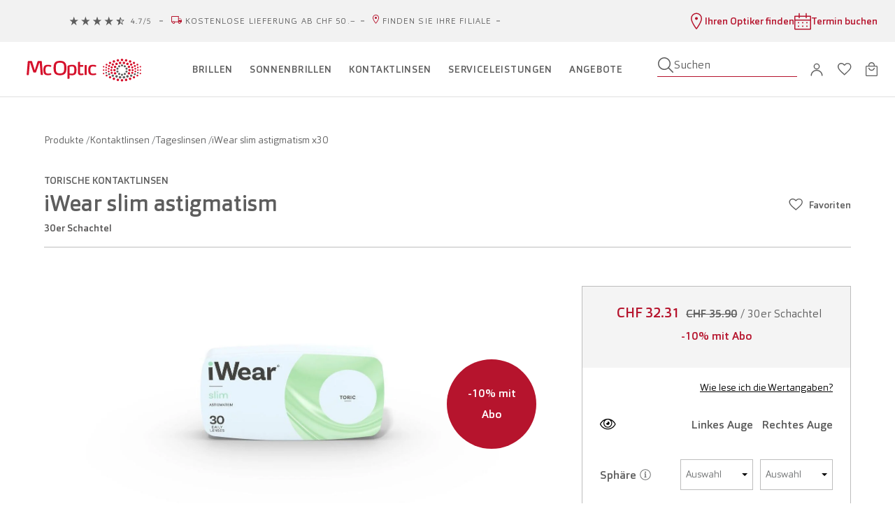

--- FILE ---
content_type: image/svg+xml
request_url: https://www.mcoptic.ch/img/media/13/17/resize/wysiwyg/icon_contact.svg
body_size: -194
content:
<svg width="14" height="11" xmlns="http://www.w3.org/2000/svg"><path d="M12.746 0H1.254C.522 0 0 .54 0 1.186v8.628C0 10.46.522 11 1.254 11h11.492C13.478 11 14 10.46 14 9.814V1.186C14 .54 13.478 0 12.746 0Zm.21 9.922H1.044V2.265L7 5.93l5.955-3.666v7.657ZM7 4.96 1.15 1.402c-.21-.108-.105-.431.104-.431h11.492c.21 0 .314.323.105.431L7 4.961Z" fill="#B6142D" fill-rule="nonzero"/></svg>


--- FILE ---
content_type: application/javascript; charset=UTF-8
request_url: https://www.mcoptic.ch/dist/64.86e32452beb27cbb8f5a.js
body_size: 401
content:
(window.webpackJsonp=window.webpackJsonp||[]).push([[64],{2275:function(n,s,t){"use strict";t.r(s);var e={"/assets/icons/svg/arrow-down.svg":function(){return t.e(16).then(t.t.bind(null,2017,7))},"/assets/icons/svg/arrow-up.svg":function(){return t.e(16).then(t.t.bind(null,2018,7))},"/assets/icons/svg/attention-icon.svg":function(){return t.e(16).then(t.t.bind(null,2019,7))},"/assets/icons/svg/burger-icon.svg":function(){return t.e(16).then(t.t.bind(null,2020,7))},"/assets/icons/svg/Calendar-icon.svg":function(){return t.e(16).then(t.t.bind(null,2021,7))},"/assets/icons/svg/cancel-circle-icon.svg":function(){return t.e(16).then(t.t.bind(null,2022,7))},"/assets/icons/svg/chat-icon.svg":function(){return t.e(16).then(t.t.bind(null,2023,7))},"/assets/icons/svg/check-circle-outline.svg":function(){return t.e(16).then(t.t.bind(null,2024,7))},"/assets/icons/svg/check-circle.svg":function(){return t.e(16).then(t.t.bind(null,2025,7))},"/assets/icons/svg/check_crossel_icon.svg":function(){return t.e(16).then(t.t.bind(null,2026,7))},"/assets/icons/svg/check_crossell_icon.svg":function(){return t.e(16).then(t.t.bind(null,2027,7))},"/assets/icons/svg/check_icon.svg":function(){return t.e(16).then(t.t.bind(null,2028,7))},"/assets/icons/svg/check.svg":function(){return t.e(16).then(t.t.bind(null,2029,7))},"/assets/icons/svg/chevron-slider.svg":function(){return t.e(16).then(t.t.bind(null,2030,7))},"/assets/icons/svg/chevron.svg":function(){return t.e(16).then(t.t.bind(null,2031,7))},"/assets/icons/svg/clock.svg":function(){return t.e(16).then(t.t.bind(null,2032,7))},"/assets/icons/svg/close_icon.svg":function(){return t.e(16).then(t.t.bind(null,2033,7))},"/assets/icons/svg/close.svg":function(){return t.e(16).then(t.t.bind(null,2034,7))},"/assets/icons/svg/colors.svg":function(){return t.e(16).then(t.t.bind(null,2035,7))},"/assets/icons/svg/Correction.svg":function(){return t.e(16).then(t.t.bind(null,2036,7))},"/assets/icons/svg/icon_card-off.svg":function(){return t.e(16).then(t.t.bind(null,2037,7))},"/assets/icons/svg/cross-circle-outline.svg":function(){return t.e(16).then(t.t.bind(null,2038,7))},"/assets/icons/svg/delete_icon.svg":function(){return t.e(16).then(t.t.bind(null,2039,7))},"/assets/icons/svg/edit-icon.svg":function(){return t.e(16).then(t.t.bind(null,2040,7))},"/assets/icons/svg/email-icon.svg":function(){return t.e(16).then(t.t.bind(null,2041,7))},"/assets/icons/svg/email-outline.svg":function(){return t.e(16).then(t.t.bind(null,2042,7))},"/assets/icons/svg/eye-checked-color.svg":function(){return t.e(16).then(t.t.bind(null,2043,7))},"/assets/icons/svg/eye-icon.svg":function(){return t.e(16).then(t.t.bind(null,2044,7))},"/assets/icons/svg/eye-outline-icon.svg":function(){return t.e(16).then(t.t.bind(null,2045,7))},"/assets/icons/svg/fast_shipping_icon.svg":function(){return t.e(16).then(t.t.bind(null,2046,7))},"/assets/icons/svg/filter.svg":function(){return t.e(16).then(t.t.bind(null,2047,7))},"/assets/icons/svg/glasses_icon.svg":function(){return t.e(16).then(t.t.bind(null,2048,7))},"/assets/icons/svg/glasses-simple-icon.svg":function(){return t.e(16).then(t.t.bind(null,2049,7))},"/assets/icons/svg/sunglasses-icon.svg":function(){return t.e(16).then(t.t.bind(null,2050,7))},"/assets/icons/svg/clcp-icon.svg":function(){return t.e(16).then(t.t.bind(null,2051,7))},"/assets/icons/svg/lenses-icon.svg":function(){return t.e(16).then(t.t.bind(null,2052,7))},"/assets/icons/svg/green-done.svg":function(){return t.e(16).then(t.t.bind(null,2053,7))},"/assets/icons/svg/hide-eye-icon.svg":function(){return t.e(16).then(t.t.bind(null,2054,7))},"/assets/icons/svg/icon_account.svg":function(){return t.e(16).then(t.t.bind(null,2055,7))},"/assets/icons/svg/icon_contact.svg":function(){return t.e(16).then(t.t.bind(null,2056,7))},"/assets/icons/svg/icon_cross.svg":function(){return t.e(16).then(t.t.bind(null,2057,7))},"/assets/icons/svg/icon_delivery_crossel.svg":function(){return t.e(16).then(t.t.bind(null,2058,7))},"/assets/icons/svg/icon_delivery.svg":function(){return t.e(16).then(t.t.bind(null,2059,7))},"/assets/icons/svg/icon_done.svg":function(){return t.e(16).then(t.t.bind(null,2060,7))},"/assets/icons/svg/icon_favorite.svg":function(){return t.e(16).then(t.t.bind(null,2061,7))},"/assets/icons/svg/icon_is_favorite.svg":function(){return t.e(16).then(t.t.bind(null,2062,7))},"/assets/icons/svg/icon_map.svg":function(){return t.e(16).then(t.t.bind(null,2063,7))},"/assets/icons/svg/icon-marker-pin.svg":function(){return t.e(16).then(t.t.bind(null,2064,7))},"/assets/icons/svg/icon_pending.svg":function(){return t.e(16).then(t.t.bind(null,2065,7))},"/assets/icons/svg/icon_search.svg":function(){return t.e(16).then(t.t.bind(null,2066,7))},"/assets/icons/svg/icon_shop.svg":function(){return t.e(16).then(t.t.bind(null,2067,7))},"/assets/icons/svg/icon_store.svg":function(){return t.e(16).then(t.t.bind(null,2068,7))},"/assets/icons/svg/info-circle.svg":function(){return t.e(16).then(t.t.bind(null,2069,7))},"/assets/icons/svg/location-icon.svg":function(){return t.e(16).then(t.t.bind(null,2070,7))},"/assets/icons/svg/lock_icon.svg":function(){return t.e(16).then(t.t.bind(null,2071,7))},"/assets/icons/svg/mcoptic-red-logo.svg":function(){return t.e(16).then(t.t.bind(null,2072,7))},"/assets/icons/svg/mcoptic-white-logo.svg":function(){return t.e(16).then(t.t.bind(null,2073,7))},"/assets/icons/svg/minous-circle-icon.svg":function(){return t.e(16).then(t.t.bind(null,2074,7))},"/assets/icons/svg/minous-icon.svg":function(){return t.e(16).then(t.t.bind(null,2075,7))},"/assets/icons/svg/origin-marker-icon.svg":function(){return t.e(16).then(t.t.bind(null,2076,7))},"/assets/icons/svg/pause.svg":function(){return t.e(16).then(t.t.bind(null,2077,7))},"/assets/icons/svg/pdf-icon.svg":function(){return t.e(16).then(t.t.bind(null,2078,7))},"/assets/icons/svg/phone-icon.svg":function(){return t.e(16).then(t.t.bind(null,2079,7))},"/assets/icons/svg/phone-outline.svg":function(){return t.e(16).then(t.t.bind(null,2080,7))},"/assets/icons/svg/plus-circle-icon.svg":function(){return t.e(16).then(t.t.bind(null,2081,7))},"/assets/icons/svg/print-icon.svg":function(){return t.e(16).then(t.t.bind(null,2082,7))},"/assets/icons/svg/question-circle.svg":function(){return t.e(16).then(t.t.bind(null,2083,7))},"/assets/icons/svg/question_icon.svg":function(){return t.e(16).then(t.t.bind(null,2084,7))},"/assets/icons/svg/replay-icon.svg":function(){return t.e(16).then(t.t.bind(null,2085,7))},"/assets/icons/svg/report-problem-icon.svg":function(){return t.e(16).then(t.t.bind(null,2086,7))},"/assets/icons/svg/report.svg":function(){return t.e(16).then(t.t.bind(null,2087,7))},"/assets/icons/svg/info-dark.svg":function(){return t.e(16).then(t.t.bind(null,2088,7))},"/assets/icons/svg/search_icon.svg":function(){return t.e(16).then(t.t.bind(null,2089,7))},"/assets/icons/svg/shipping_icon.svg":function(){return t.e(16).then(t.t.bind(null,2090,7))},"/assets/icons/svg/icon_timer.svg":function(){return t.e(16).then(t.t.bind(null,2091,7))},"/assets/icons/svg/try-on.svg":function(){return t.e(16).then(t.t.bind(null,2092,7))},"/assets/icons/svg/try-on_VTO-GV_DE.svg":function(){return t.e(16).then(t.t.bind(null,2093,7))},"/assets/icons/svg/try-on_VTO-GV_FR.svg":function(){return t.e(16).then(t.t.bind(null,2094,7))},"/assets/icons/svg/try-on_VTO-GV_IT.svg":function(){return t.e(16).then(t.t.bind(null,2095,7))},"/assets/icons/svg/try.svg":function(){return t.e(16).then(t.t.bind(null,2096,7))},"/assets/icons/svg/upload.svg":function(){return t.e(16).then(t.t.bind(null,2097,7))},"/assets/icons/svg/user-circle.svg":function(){return t.e(16).then(t.t.bind(null,2098,7))},"/assets/icons/svg/visilab-logo.svg":function(){return t.e(16).then(t.t.bind(null,2099,7))},"/assets/icons/svg/warning-icon.svg":function(){return t.e(16).then(t.t.bind(null,2100,7))},"/assets/icons/svg/zoom_icon.svg":function(){return t.e(16).then(t.t.bind(null,2101,7))},"/assets/icons/svg/Arrows_icons/arrows-go-up.svg":function(){return t.e(16).then(t.t.bind(null,2102,7))},"/assets/icons/svg/Arrows_icons/chevron-down_icon.svg":function(){return t.e(16).then(t.t.bind(null,2103,7))},"/assets/icons/svg/Arrows_icons/icon_arrow_down.svg":function(){return t.e(16).then(t.t.bind(null,2104,7))},"/assets/icons/svg/Arrows_icons/icon_chevron_down.svg":function(){return t.e(16).then(t.t.bind(null,2104,7))},"/assets/icons/svg/Arrows_icons/icon_arrow_down_white.svg":function(){return t.e(16).then(t.t.bind(null,2105,7))},"/assets/icons/svg/Arrows_icons/icon_arrow_external_link.svg":function(){return t.e(16).then(t.t.bind(null,2106,7))},"/assets/icons/svg/Arrows_icons/icon_arrow-forward.svg":function(){return t.e(16).then(t.t.bind(null,2107,7))},"/assets/icons/svg/Arrows_icons/icon_arrow_left-back.svg":function(){return t.e(16).then(t.t.bind(null,2108,7))},"/assets/icons/svg/Arrows_icons/icon_arrow_left.svg":function(){return t.e(16).then(t.t.bind(null,2109,7))},"/assets/icons/svg/Arrows_icons/icon_arrow_right.svg":function(){return t.e(16).then(t.t.bind(null,2110,7))},"/assets/icons/svg/Arrows_icons/icon_arrow_right_white.svg":function(){return t.e(16).then(t.t.bind(null,2111,7))},"/assets/icons/svg/Arrows_icons/icon_arrow_up.svg":function(){return t.e(16).then(t.t.bind(null,2112,7))},"/assets/icons/svg/Arrows_icons/icon_chevron_right.svg":function(){return t.e(16).then(t.t.bind(null,2113,7))},"/assets/icons/svg/Arrows_icons/icon_chevron_left.svg":function(){return t.e(16).then(t.t.bind(null,2114,7))},"/assets/icons/svg/Arrows_icons/icon_back_left.svg":function(){return t.e(16).then(t.t.bind(null,2109,7))},"/assets/icons/svg/forms/bridge_width.svg":function(){return t.e(16).then(t.t.bind(null,2115,7))},"/assets/icons/svg/forms/glass_width.svg":function(){return t.e(16).then(t.t.bind(null,2116,7))},"/assets/icons/svg/forms/temple_length.svg":function(){return t.e(16).then(t.t.bind(null,2117,7))},"/assets/icons/svg/Navigation_icons/icon_account.svg":function(){return t.e(16).then(t.t.bind(null,2118,7))},"/assets/icons/svg/Navigation_icons/icon_close.svg":function(){return t.e(16).then(t.t.bind(null,2119,7))},"/assets/icons/svg/Navigation_icons/icon_favorite.svg":function(){return t.e(16).then(t.t.bind(null,2120,7))},"/assets/icons/svg/Navigation_icons/icon_search.svg":function(){return t.e(16).then(t.t.bind(null,2121,7))},"/assets/icons/svg/Navigation_icons/icon_shop.svg":function(){return t.e(16).then(t.t.bind(null,2122,7))},"/assets/icons/svg/Navigation_icons/icon_stars.svg":function(){return t.e(16).then(t.t.bind(null,2123,7))},"/assets/icons/svg/Navigation_icons/shipping_fast_icon.svg":function(){return t.e(16).then(t.t.bind(null,2124,7))},"/assets/icons/svg/Social_Media_icons/icon_facebook.svg":function(){return t.e(16).then(t.t.bind(null,2125,7))},"/assets/icons/svg/ssp/glasses.svg":function(){return t.e(16).then(t.t.bind(null,2126,7))},"/assets/icons/svg/ssp/stars.svg":function(){return t.e(16).then(t.t.bind(null,2127,7))},"/assets/icons/svg/subscription/edit.svg":function(){return t.e(16).then(t.t.bind(null,2128,7))},"/assets/icons/svg/toast/error.svg":function(){return t.e(16).then(t.t.bind(null,2129,7))},"/assets/icons/svg/toast/info.svg":function(){return t.e(16).then(t.t.bind(null,2130,7))},"/assets/icons/svg/toast/success.svg":function(){return t.e(16).then(t.t.bind(null,2131,7))},"/assets/icons/svg/toast/warning.svg":function(){return t.e(16).then(t.t.bind(null,2132,7))},"/assets/icons/svg/Top_Sticky_Bar_icons/BubbleChat.svg":function(){return t.e(16).then(t.t.bind(null,2133,7))},"/assets/icons/svg/Top_Sticky_Bar_icons/icon_calendar.svg":function(){return t.e(16).then(t.t.bind(null,2134,7))},"/assets/icons/svg/Top_Sticky_Bar_icons/icon_contact.svg":function(){return t.e(16).then(t.t.bind(null,2135,7))},"/assets/icons/svg/Top_Sticky_Bar_icons/icon_cross.svg":function(){return t.e(16).then(t.t.bind(null,2136,7))},"/assets/icons/svg/Top_Sticky_Bar_icons/icon_delivery.svg":function(){return t.e(16).then(t.t.bind(null,2137,7))},"/assets/icons/svg/Top_Sticky_Bar_icons/icon_map.svg":function(){return t.e(16).then(t.t.bind(null,2138,7))},"/assets/icons/svg/Top_Sticky_Bar_icons/icon_plus.svg":function(){return t.e(16).then(t.t.bind(null,2139,7))},"/assets/icons/svg/Top_Sticky_Bar_icons/questions.svg":function(){return t.e(16).then(t.t.bind(null,2140,7))},"/assets/icons/svg/users/pen.svg":function(){return t.e(16).then(t.t.bind(null,2141,7))},"/assets/icons/svg/users/user-edit.svg":function(){return t.e(16).then(t.t.bind(null,2142,7))},"/assets/icons/svg/users/user.svg":function(){return t.e(16).then(t.t.bind(null,2143,7))}},i={name:"SvgIcon",props:{src:{type:String,required:!0},ariaLabel:{type:String,default:null},ariaHidden:{type:Boolean,default:!1},focusable:{type:Boolean,default:!1}},computed:{rawSVG:function(){return e[this.src]}}},o=t(72),c=Object(o.a)(i,(function(){var n=this.$createElement,s=this._self._c||n;return this.rawSVG?s(this.rawSVG,{tag:"component",attrs:{"aria-label":this.ariaLabel,"aria-hidden":this.ariaHidden,focusable:this.focusable}}):this._e()}),[],!1,null,null,null);s.default=c.exports}}]);

--- FILE ---
content_type: image/svg+xml
request_url: https://www.mcoptic.ch/assets/icons/svg/cancel-circle-icon.svg
body_size: 19
content:
<svg width="24" height="24" fill="none" xmlns="http://www.w3.org/2000/svg"><path d="M12 .375C5.578.375.375 5.578.375 12S5.578 23.625 12 23.625 23.625 18.422 23.625 12 18.422.375 12 .375Zm0 21A9.343 9.343 0 0 1 2.625 12c0-5.156 4.172-9.375 9.375-9.375 5.156 0 9.375 4.219 9.375 9.375 0 5.203-4.219 9.375-9.375 9.375Zm4.734-12.281c.235-.188.235-.563 0-.797l-1.03-1.031c-.235-.235-.61-.235-.798 0L12 10.172 9.047 7.266c-.188-.235-.563-.235-.797 0l-1.031 1.03c-.235.235-.235.61 0 .798L10.125 12l-2.906 2.953c-.235.188-.235.563 0 .797l1.031 1.031c.234.235.61.235.797 0L12 13.875l2.906 2.906c.188.235.563.235.797 0l1.031-1.031c.235-.234.235-.61 0-.797L13.828 12l2.906-2.906Z" fill="#3F3F3F"/></svg>